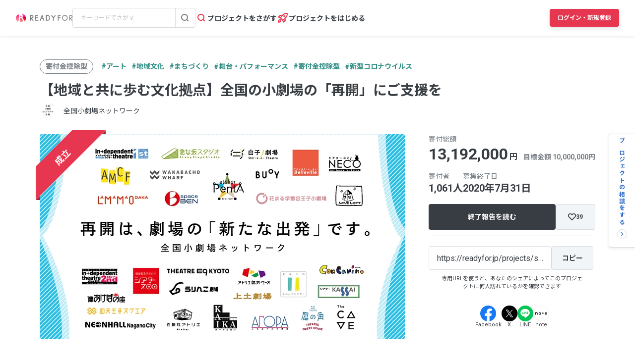

--- FILE ---
content_type: text/html; charset=UTF-8
request_url: https://readyfor.jp/projects/shogekijo-network/announcements/138984
body_size: 2116
content:
<!DOCTYPE html>
<html lang="en">
<head>
    <meta charset="utf-8">
    <meta name="viewport" content="width=device-width, initial-scale=1">
    <title></title>
    <style>
        body {
            font-family: "Arial";
        }
    </style>
    <script type="text/javascript">
    window.awsWafCookieDomainList = [];
    window.gokuProps = {
"key":"AQIDAHjcYu/GjX+QlghicBgQ/7bFaQZ+m5FKCMDnO+vTbNg96AEO9gbUdnuqRleedIFveoKBAAAAfjB8BgkqhkiG9w0BBwagbzBtAgEAMGgGCSqGSIb3DQEHATAeBglghkgBZQMEAS4wEQQMXCicb+XDQ2DOsA5iAgEQgDtOOjvqzKqZUOOF66YElXu3pyocg5gVC0/BC8tD+g1jRYn/JwfrKMBS9Rb8m+RPFq76YP0B8+1diFDu+g==",
          "iv":"D549VACvagAABcVM",
          "context":"a2tCe9DXqSMz+Sa5fOqBcJPXFZUqonvNd6grlZ0Cd3MXwdidrXDL650XlxZG9vR0S+Xym7pOfRzh8mGjIRgbHqK/KBH9QphScrguSZH2akLjek8IY6XYA45gl1bLGfQ5Ff2ujbq7uHeQxQC5JjXot/WWYLl/13K/eU8fw6YM9MkTSRZqc3p8BkFi7idqp0elLqlSFGm+tj5jS0OYcTTQ31DrlUOlP1nQEGDKSEYHpCHniHj+xg1xG5THsiAt4jTYgsDkSEgGfi4oBfQoZ9yA48dLV1BNbyI0btx4sWP6fi4XMi7UxqmtsI4/1F3qEbO+BKyAINcXbPRglMXC7+tSr+VM4fXQNL2Rb6z+sUWRpZaqHDsIEdb9IVfAoMNi0CfpbNs/gu+9Ym6aCgRzc9g439V78fGHBwdY0pEAQblP0WXs8J4FVGfXH8iCz080/KKlPJbXxhaLKm5zS5jbwAH/21EKw28iqnZzqPDUkmOf/PECoRJiQvM63eNsbm6eyAmpaAiPGIR8w/l6YVosD3SEOZNhCNDpd2c0N+1CEAQJkYZx00LmG5XfAz23eDTbUdezuHgOVZvQrEOcki1Wsb5bhftzCvNXQwN8fXZjsoS2ezZuBlL/1FsZ8vDZUZ0Er2PZnQ+csi4c9UMn0sGoWusKHWZtRKRanA/umpIcGwP77u+JiKoSz885Myz0JLVUmHLotpszWTqnTIrCpOA7/H/uma5g7AsVuQDItsW9QQZdAEFbS+Yfhu8AZTOUP4b+Exe1yIBcyUW+LWaqV6d6j7HQv8VsEH0M"
};
    </script>
    <script src="https://1eb9d2339a12.f6bdac56.us-east-2.token.awswaf.com/1eb9d2339a12/3ae1f01a7efb/0a275c36d423/challenge.js"></script>
</head>
<body>
    <div id="challenge-container"></div>
    <script type="text/javascript">
        AwsWafIntegration.saveReferrer();
        AwsWafIntegration.checkForceRefresh().then((forceRefresh) => {
            if (forceRefresh) {
                AwsWafIntegration.forceRefreshToken().then(() => {
                    window.location.reload(true);
                });
            } else {
                AwsWafIntegration.getToken().then(() => {
                    window.location.reload(true);
                });
            }
        });
    </script>
    <noscript>
        <h1>JavaScript is disabled</h1>
        In order to continue, we need to verify that you're not a robot.
        This requires JavaScript. Enable JavaScript and then reload the page.
    </noscript>
</body>
</html>

--- FILE ---
content_type: application/x-javascript
request_url: https://www.clarity.ms/tag/lxy7okb737?ref=gtm
body_size: 988
content:
!function(c,l,a,r,i,t,y){function sync(){(new Image).src="https://c.clarity.ms/c.gif"}"complete"==document.readyState?sync():window.addEventListener("load",sync);a[c]("metadata",(function(){a[c]("set","C_IS","0")}),!1,!0);if(a[c].v||a[c].t)return a[c]("event",c,"dup."+i.projectId);a[c].t=!0,(t=l.createElement(r)).async=!0,t.src="https://scripts.clarity.ms/0.8.47-beta/clarity.js",(y=l.getElementsByTagName(r)[0]).parentNode.insertBefore(t,y),a[c]("start",i),a[c].q.unshift(a[c].q.pop()),a[c]("set","C_IS","0")}("clarity",document,window,"script",{"projectId":"lxy7okb737","upload":"https://i.clarity.ms/collect","expire":365,"cookies":["_uetmsclkid","_uetvid","_clck"],"track":true,"content":true,"mask":["pc-p-card__desc","contribution-information__order__desc","css-12xcgrr","css-17vj9us","css-z4ekj6"],"keep":["msclkid"],"dob":2208});